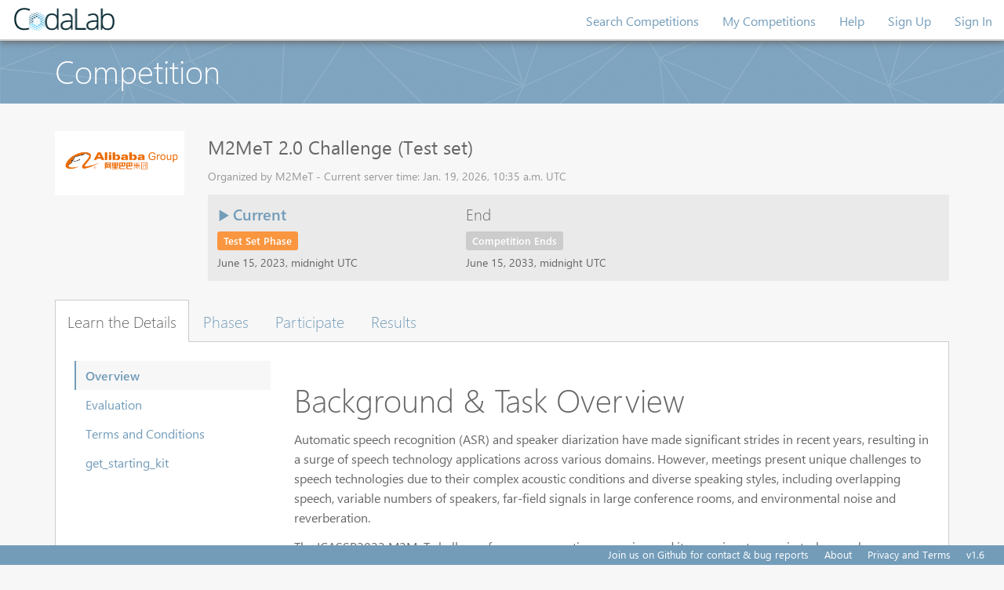

--- FILE ---
content_type: text/html; charset=utf-8
request_url: https://codalab.lisn.upsaclay.fr/competitions/14018
body_size: 6879
content:






<!DOCTYPE html>
<html class="no-js"  lang="en">

<head>
    <meta charset="utf-8" />
    <meta name="globalsign-domain-verification" content="1lsowFdlUrrtcRyvAiFS11btFe-ChVU8h2FmxHw7sD" />

    <!-- Set the viewport width to device width for mobile -->
    <meta name="viewport" content="width=device-width, initial-scale=1">
    <link type="image/x-icon" rel="shortcut icon" href="/static/img/favicon.ico">
    
    

    <title>CodaLab - Competition</title>

    
        <!-- Included CSS Files (Compressed) -->
        <link rel="stylesheet" href="/static/css/jquery.dataTables.css">
        <link rel="stylesheet" href="/static/css/jquery-editable.css">
        <link rel="stylesheet" href="/static/js/vendor/select2/select2.css" />
        
            <link rel="stylesheet" type="text/css" href="/static/css/imports.css">
        
        <script src="https://cdnjs.cloudflare.com/ajax/libs/Chart.js/2.5.0/Chart.bundle.min.js"
                integrity="sha512-0qNBDZgOKlY8fVi38IMT+vFkFbRdh4jJehDR31fn3a61Vp8DoC1XSERCIW/AgVs+0xjRIuarbBBmt78v1btb3A=="
                crossorigin="anonymous" referrerpolicy="no-referrer"></script>
        <script src="/static/js/vendor/jquery-3.6.0.min.js"></script>
        <script src="/static/js/vendor/custom.modernizr.js"></script>
        <!-- IE Fix for HTML5 Tags -->
        <!--[if lt IE 9]>
            <script src="http://html5shiv.googlecode.com/svn/trunk/html5.js"></script>
        <![endif]-->
    

    
    <link href="/static/s3direct/css/bootstrap-progress.min.css" type="text/css" media="all" rel="stylesheet" />
<link href="/static/s3direct/css/styles.css" type="text/css" media="all" rel="stylesheet" />
<script type="text/javascript" src="/static/s3direct/js/scripts.js"></script>


    
    

    
    <script src="/static/js/vendor/readmore.min.js"></script>

    <script src="/static/js/vendor/jquery.tablesorter.min.js"></script>

    <script src="https://cdn.jsdelivr.net/npm/dompurify@2/dist/purify.min.js"></script>

    <style>
    #public_submission_table th b {
        cursor: pointer;
    }
    </style>



    <script type="text/javascript">

    </script>
</head>

<body >
    <nav class="navbar navbar-default navbar-fixed-top" role="navigation">
        <div class="container-fluid">
            <div class="navbar-header">
                <button type="button" class="navbar-toggle collapsed" data-toggle="collapse" data-target="#navbar_collapse">
                    <span class="sr-only">Toggle navigation</span>
                    <span class="icon-bar"></span>
                    <span class="icon-bar"></span>
                    <span class="icon-bar"></span>
                </button>
                
                    <a class="navbar-brand" href="/" tabIndex=1 target="_self">
                        
                            <img src="/static/img/codalab-logo-fullcolor-positive.png" alt="Home">
                        
                    </a>
                
            </div>
            
                <div class="collapse navbar-collapse" id="navbar_collapse">
                    
                    <ul class="nav navbar-nav navbar-right">
                          <li class="">
                              
                                  
                                      <a href="/competitions/">Search Competitions</a>
                                  
                              
                          </li>
                          <li class="">
                          
                          <a href="/accounts/login/?next=/competitions/14018" target="_self">My Competitions</a>
                          
                          </li>
                        <li>
                            <a href="https://github.com/codalab/codalab-competitions/wiki" target="_blank">Help</a>
                        </li>
                        
                            
                            <li>
                                <a href="/accounts/signup/?next=/competitions/14018" target="_self">Sign Up</a>
                            </li>
                            <li>
                                <a href="/accounts/login/?next=/competitions/14018" target="_self">Sign In</a>
                            </li>
                        
                    </ul>
                </div>
            
        </div>
    </nav>

    
        
            <div class="page-header">
                <div class="container">
                    <h1>Competition</h1>
                </div>
            </div>
        
    

    
    

    
        <div class="container" style="padding-bottom: 40px;">
            



<div class="competition-view">
    <div class="row">
        <div class="col-sm-2">
            <div class="img-container">
                
                    <img class="img-responsive" src="https://miniodis-rproxy.lisn.upsaclay.fr/py3-public/logos/0eb5a138-bea7-4825-ba8f-c959b532533d/logo.jpg">
                
            </div>
        </div>
        <div class="col-sm-10">
            <h2>M2MeT 2.0 Challenge (Test set)</h2>
            
            <div class="organizer">
                Organized by M2MeT - Current server time: Jan. 19, 2026, 10:35 a.m. UTC<br>
                
            </div>
            <input type="hidden" id="competitionId" value="14018" />
            <input type="hidden" id="cstoken" value="WOZ3YlX9DC8BOSUE0AkMJ85qc9OqVLMqaF2GYVdOwfk65d0svBA098iRYsjAg2y2" />
            <div class="phase-container">
                <div class="row">
                    

                    
                        <div class="col-sm-4">
                            <div class="phase current">
                                <h4><span class="glyphicon glyphicon-play"></span> Current</h4>
                                <span class="phase-label label phase-label-orange">Test Set Phase</span>
                                <div class="date">June 15, 2023, midnight UTC</div>
                            </div>
                        </div>
                    

                    
                    

                    

                    
                        <div class="col-sm-4">
                            <div class="phase">
                                <h4>End</h4>
                                <span class="phase-label label competition-end">Competition Ends</span>
                                <div class="date">June 15, 2033, midnight UTC</div>
                            </div>
                        </div>
                    
                </div>
            </div>
        </div>
    </div>
    <section class="competition-tabs">
        <ul class="nav nav-tabs" id="competition_tab_nav">
            
                
                <li><a href="#learn_the_details" role="tab" data-toggle="tab">Learn the Details</a></li>
                
            
                
                    
                    <li><a href="#phases" role="tab" data-toggle="tab">Phases</a></li>
                
                <li><a href="#participate" role="tab" data-toggle="tab">Participate</a></li>
                
            
                
                <li><a href="#results" role="tab" data-toggle="tab">Results</a></li>
                
                    
                    
                    
                    
                
            
        </ul>
        <div class="tab-content">
            
                
                
                <div class="tab-pane" id="learn_the_details">
                    <div class="tab-inner">
                        
                            <div class="row">
    <div class="col-sm-3">
        <ul class="nav nav-sidenav innertabs">
            
                <li class="active"><a href="#learn_the_details-overview" data-toggle="tab">Overview</a></li>
            
                <li class=""><a href="#learn_the_details-evaluation" data-toggle="tab">Evaluation</a></li>
            
                <li class=""><a href="#learn_the_details-terms_and_conditions" data-toggle="tab">Terms and Conditions</a></li>
            
                <li class=""><a href="#learn_the_details-get_starting_kit" data-toggle="tab">get_starting_kit</a></li>
            
        </ul>
    </div>
    <div class="col-sm-9">
        <div class="tab-content sidenav">
            
                <div class="tab-pane active" id="learn_the_details-overview">
                    
                        
                        <script>
                            {
                                const content = '\u003C!\u002D\u002D\u000D\u000A * @Author: Yhliang\u000D\u000A * @Date: 2023\u002D06\u002D13 \u000D\u000A * @Description: \u000D\u000A\u002D\u002D\u003E\u000D\u000A\u003Ch1\u003EBackground \u0026amp\u003B Task Overview\u003C/h1\u003E\u000D\u000A\u003Cp\u003EAutomatic speech recognition (ASR) and speaker diarization have made significant strides in recent years, resulting in a surge of speech technology applications across various domains. However, meetings present unique challenges to speech technologies due to their complex acoustic conditions and diverse speaking styles, including overlapping speech, variable numbers of speakers, far\u002Dfield signals in large conference rooms, and environmental noise and reverberation.\u003C/p\u003E\u000D\u000A\u003Cp\u003EThe ICASSP2022 M2MeT challenge focuses on meeting scenarios, and it comprises two main tasks: speaker diarization and multi\u002Dspeaker automatic speech recognition. The former involves identifying who spoke when in the meeting, while the latter aims to transcribe speech from multiple speakers simultaneously, which poses significant technical difficulties due to overlapping speech and acoustic interferences.\u003C/p\u003E\u000D\u000A\u003Cp\u003EBuilding on the success of the previous M2MeT challenge, we are excited to propose the M2MeT2.0 challenge as an ASRU 2023 challenge special session. In the original M2MeT challenge, the evaluation metric was speaker\u002Dindependent, which meant that the transcription could be determined, but not the corresponding speaker. To address this limitation and further advance the current multi\u002Dtalker ASR system towards practicality, the M2MeT2.0 challenge proposes the speaker\u002Dattributed ASR task with two sub\u002Dtracks: fixed and open training conditions. The speaker\u002Dattribute automatic speech recognition (ASR) task aims to tackle the practical and challenging problem of identifying \u0026ldquo\u003Bwho spoke what at when\u0026rdquo\u003B. To facilitate reproducible research in this field, we offer a comprehensive overview of the dataset, rules, evaluation metrics, and baseline systems. Furthermore, we will release a carefully curated test set, comprising approximately 10 hours of audio, according to the timeline. The new test set is designed to enable researchers to validate and compare their models\u0027 performance and advance the state of the art in this area.\u003C/p\u003E\u000D\u000A\u003Cp\u003EMore details:https://alibaba\u002Ddamo\u002Dacademy.github.io/FunASR/m2met2/index.html\u003C/p\u003E';
                                document.write(DOMPurify.sanitize(
                                    content,
                                    { FORBID_TAGS: ['style'] }
                                ));
                            }
                        </script>
                        
                    
                </div>
            
                <div class="tab-pane" id="learn_the_details-evaluation">
                    
                        
                        <script>
                            {
                                const content = '\u003C!\u002D\u002D\u000D\u000A * @Author: fyu\u000D\u000A * @Date: 2021\u002D12\u002D24 16:56:12\u000D\u000A * @Description: \u000D\u000A\u002D\u002D\u003E\u000D\u000A\u003Ch1\u003EEvaluation\u003C/h1\u003E\u000D\u000A\u003Cp\u003EThe accuracy of a speaker\u002Dattributed ASR system is evaluated using the concatenated minimum permutation character error rate (cpCER) metric. The calculation of cpCER involves three steps. Firstly, the reference and hypothesis transcriptions from each speaker in a session are concatenated in chronological order. Secondly, the character error rate (CER) is calculated between the concatenated reference and hypothesis transcriptions, and this process is repeated for all possible speaker permutations. Finally, the permutation with the lowest CER is selected as the cpCER for that session. TThe CER is obtained by dividing the total number of insertions (Ins), substitutions (Sub), and deletions(Del) of characters required to transform the ASR output into the reference transcript by the total number of characters in the reference transcript. Specifically, CER is calculated by:CER\u003D(N_Ins+N_Subs+N_Del)/N_Total * 100% , where N_Ins, N_Subs, N_Del are the character number of the three errors, and N_Total is the total number of characters.\u003C/p\u003E\u000D\u000A\u003Cp\u003EMore details:https://alibaba\u002Ddamo\u002Dacademy.github.io/FunASR/m2met2/Track_setting_and_evaluation.html#evaluation\u002Dmetric\u003C/p\u003E';
                                document.write(DOMPurify.sanitize(
                                    content,
                                    { FORBID_TAGS: ['style'] }
                                ));
                            }
                        </script>
                        
                    
                </div>
            
                <div class="tab-pane" id="learn_the_details-terms_and_conditions">
                    
                        
                        <script>
                            {
                                const content = '\u003C!\u002D\u002D\u000D\u000A * @Author: Yhliang\u000D\u000A * @Date: 2023\u002D06\u002D13\u000D\u000A\u002D\u002D\u003E\u000D\u000A\u003Ch1\u003ETimeline(AOE Time)\u003C/h1\u003E\u000D\u000A\u003Cp\u003EMay 22, 2023 : Registration deadline, the due data for participants to join the Challenge\u003C/p\u003E\u000D\u000A\u003Cp\u003EJune 16, 2023 : Test data release and leaderboard open\u003C/p\u003E\u000D\u000A\u003Cp\u003EJune 20, 2023 : Final submission deadline and leaderboard close\u003C/p\u003E\u000D\u000A\u003Cp\u003EJune 26, 2023 : Evaluation result and ranking release\u003C/p\u003E\u000D\u000A\u003Cp\u003EJuly 3, 2023 : Deadline for paper submission\u003C/p\u003E\u000D\u000A\u003Cp\u003EJuly 10, 2023 : Deadline for final paper submission\u003C/p\u003E\u000D\u000A\u003Cp\u003EDecember 12 to 16, 2023 : ASRU Workshop and Challenge Session\u003C/p\u003E\u000D\u000A\u003Cp\u003EMore details:https://alibaba\u002Ddamo\u002Dacademy.github.io/FunASR/m2met2/index.html\u003C/p\u003E';
                                document.write(DOMPurify.sanitize(
                                    content,
                                    { FORBID_TAGS: ['style'] }
                                ));
                            }
                        </script>
                        
                    
                </div>
            
                <div class="tab-pane" id="learn_the_details-get_starting_kit">
                    
                        



    <table style="border: 1px solid rgba(0,0,0,0.3)" class="table table-responsive">
        <thead>
        <th>
            Download
        </th>
        <th>
            Size (mb)
        </th>
        <th>
            Phase
        </th>
        </thead>
        <tbody>
        
            
            
                <tr>
                    <td>
                        <a href="/my/datasets/download/d921d185-e4f9-4700-8c27-3760fce77179"
                           class="btn btn-primary phase-btn-orange">Public Data</a>
                    </td>
                    <td style="padding-top: 12px;">
                        0.594
                    </td>
                    <td style="padding-top: 12px;">
                        #1 Test Set Phase
                    </td>
                </tr>
            
        
        </tbody>
    </table>


                    
                </div>
            
        </div>
    </div>
</div>

                        
                    </div>
                </div>

            
                
                
                    <div class="tab-pane" id="phases">
                        <div class="tab-inner">
                            <div class="phase-list">
                                
                                    <div class="phase-list-item panel phase-list-item-orange">
                                        <div class="panel-heading">
                                            <h3 class="panel-title">Test Set Phase</h3>
                                        </div>
                                        <div class="panel-body">
                                            <p><strong>Start:</strong> June 15, 2023, midnight</p>
                                            
                                                <p><strong>Description:</strong> scoring on Test Set</p>
                                            
                                        </div>
                                    </div>
                                
                                <div class="phase-list-item panel phase-list-item-default phase-list-item-deadline">
                                <div class="panel-heading">
                                    <h3 class="panel-title"><strong>Competition Ends</strong></h3>
                                </div>
                                <div class="panel-body">
                                    <p>  <strong>June 15, 2033, midnight</strong>
                                    
                                    </p>
                                </div>
                                </div>
                            </div>

                        </div>
                    </div>
                
                <div class="tab-pane" id="participate">
                    <div class="tab-inner">
                        
                            
                                <p>You must be logged in to participate in competitions.</p>
                                <a href="/accounts/login/?next=/competitions/14018%23participate-get-data" class="btn btn-primary">Sign In</a>
                            
                        
                    </div>
                </div>

            
                
                
                <div class="tab-pane" id="results">
                    <div class="tab-inner">
                        
                            <div id="results_phase_buttons">
  
    
      <button class="btn active phase-btn-orange" id="results_phase_22454">Test Set Phase</button>
    
  
</div>

<div class="competition_results"></div>

                        
                    </div>
                </div>

            
        </div>
    </section>
        <div class="row">
        <div class="col-sm-4">
            
                <table class="table">
                    <thead>
                    <tr>
                        <th>#</th>
                        <th>Username</th>
                        <th>Score</th>
                    </tr>
                    </thead>
                    <tbody>
                    
                        <tr>
                            <td>1</td>
                            <td>aluminumbox</td>
                            <td>0.00</td>
                        </tr>
                    
                        <tr>
                            <td>2</td>
                            <td>lyh1999</td>
                            <td>11.21</td>
                        </tr>
                    
                        <tr>
                            <td>3</td>
                            <td>XMUSPEECH</td>
                            <td>28.59</td>
                        </tr>
                    
                    </tbody>
                </table>
            
        </div>
        <div class="col-sm-8">
            
                <!-- Do nothing -->
            
        </div>
    </div>
</div>


        </div>
    

    <footer class="navbar-fixed-bottom">
        <div class="container-fluid">
            <ul class="nav navbar-nav navbar-right">
            
                <li><a href="https://github.com/codalab/codalab/issues" target="_blank">Join us on Github for contact & bug reports</a></li>
                
                    <li><a href="https://github.com/codalab/codalab/wiki/Project_About_CodaLab" target="_blank">About</a></li>
                    <li><a href="https://github.com/codalab/codalab/wiki/Privacy" target="_blank">Privacy and Terms</a></li>
                

                <li><a>v1.6</a></li>
            </ul>
        </div>
    </footer>

    <script src="/static/js/vendor/jquery.validate.min.1.19.3.js"></script>

    <script src="/static/bootstrap/js/bootstrap.min.js"></script>
    <script src="/static/js/vendor/select2/select2-forked.js"></script>
    <script src="/static/lib/jq/jquery.cookie.js"></script>

    <script type="text/javascript" src="/static/js/app.js"></script>
    <script type="text/javascript" src="/static/js/Competition.js"></script>
    <script type="text/javascript" src="/static/js/main.js"></script>

    <div id="maintenance_modal" class="modal fade" tabindex="-1" role="dialog">
        <div class="modal-dialog" role="document">
            <div class="modal-content">
                <div class="modal-header">
                    <button type="button" class="close" data-dismiss="modal" aria-label="Close">
                        <span aria-hidden="true">&times;</span></button>
                    <h4 class="modal-title">Maintenance warning</h4>
                </div>
                <div class="modal-body">
                    <!-- maintenance warning message.. -->
                </div>
                <div class="modal-footer">
                    <button type="button" class="btn btn-default" data-dismiss="modal">Close</button>
                    <button id="hide_maintenance_warning" type="button" class="btn btn-primary" data-dismiss="modal" onclick="hide_maintenance_warning">OK don't tell me again!</button>
                </div>
            </div>
        </div>
    </div>

    <script type="text/javascript">
    
        Competition.initialize();
    
        /*
         * If we want to do huge maintenance again, can use this warning!
         *
        $(document).ready(function() {
            var maintenance_warning = localStorage.getItem('maintenance_warning')
            if(maintenance_warning === null) {
                $("#maintenance_modal").modal('show')
            }

            $("#hide_maintenance_warning").click(function() {
                localStorage.setItem('maintenance_warning', true)
            })
        })*/
    </script>

    
    <script>
        $('#view_all_phases').on('click', function(e){
            $('#competition_tab_nav a[href="#phases"]').tab('show');
        });
        $(function(){
            var show_location = function(hash) {
                var main_tab = hash.split('-')[0];
                var sub_tab = hash.split('-')[1];

                $('#competition_tab_nav a[href="' + main_tab + '"]').tab('show');
                $(main_tab + ' .innertabs a[href="' + main_tab + '-' + sub_tab + '"]').tab('show');
            };

            if(location.hash !== ''){
                show_location(location.hash);
            }else {
                $('#competition_tab_nav a:first').tab('show')
            }
            $('#competition_tab_nav a, .innertabs a').on('show.bs.tab', function(e){
                return location.hash = $(e.target).attr('href').substr(1);
            });
            if($('#participate-submit_results').hasClass('active')){
                $('#submissions_phase_buttons .active').click();
            } else if($('#results').hasClass('active')){
                $('#results_phase_buttons .active').click();
            };
            $('a[href="#participate-submit_results"]').on('shown.bs.tab', function(e){
                $($(e.target).attr('href') + ' .active').click();
            });
            $('a[href="#results"]').on('shown.bs.tab', function(e){
                $($(e.target).attr('href') + ' .active').click();
            });

            $('#learn_the_details .col-sm-9 a').on('click', function() {
                show_location('#' + $(this).attr('href').split('#')[1]);
            });
        });

    </script>


    
    

    
</body>
</html>


--- FILE ---
content_type: application/javascript; charset=utf-8
request_url: https://codalab.lisn.upsaclay.fr/static/s3direct/js/scripts.js
body_size: 5687
content:
(function(){

    "use strict"

    var getCookie = function(name) {
        var value = '; ' + document.cookie,
            parts = value.split('; ' + name + '=')
        if (parts.length == 2) return parts.pop().split(';').shift()
    }

    var request = function(method, url, data, headers, el, showProgress, cb) {
        var req = new XMLHttpRequest()
        req.open(method, url, true)

        Object.keys(headers).forEach(function(key){
            req.setRequestHeader(key, headers[key])
        })

        req.onload = function() {
            cb(req.status, req.responseText)
        }

        req.onerror = req.onabort = function() {
            disableSubmit(false)
            error(el, 'Sorry, failed to upload file.')
        }

        req.upload.onprogress = function(data) {
            progressBar(el, data, showProgress)
        }

        req.send(data)
    }

    var parseURL = function(text) {
        var xml = new DOMParser().parseFromString(text, 'text/xml'),
            tag = xml.getElementsByTagName('Location')[0],
            url = unescape(tag.childNodes[0].nodeValue)

        return url
    }

    var parseJson = function(json) {
        var data
        try {data = JSON.parse(json)}
        catch(e){ data = null }
        return data
    }

    var progressBar = function(el, data, showProgress) {
        if(data.lengthComputable === false || showProgress === false) return

        var pcnt = Math.round(data.loaded * 100 / data.total),
            bar  = el.querySelector('.bar')

        bar.style.width = pcnt + '%'
    }

    var error = function(el, msg) {
        el.className = 's3direct form-active'
        el.querySelector('.file-input').value = ''
        alert(msg)
    }

    var update = function(el, xml) {
        var link = el.querySelector('.file-link'),
            url  = el.querySelector('.file-url')

        url.value = parseURL(xml)
        link.setAttribute('href', url.value)
        link.innerHTML = url.value.split('/').pop()

        el.className = 's3direct link-active'
        el.querySelector('.bar').style.width = '0%'
    }

    var concurrentUploads = 0
    var disableSubmit = function(status) {
        var submitRow = document.querySelector('.submit-row')
        if( ! submitRow) return

        var buttons = submitRow.querySelectorAll('input[type=submit]')

        if (status === true) concurrentUploads++
        else concurrentUploads--

        ;[].forEach.call(buttons, function(el){
            el.disabled = (concurrentUploads !== 0)
        })
    }

    var upload = function(file, data, el) {
        var form = new FormData()

        disableSubmit(true)

        if (data === null) return error(el, 'Sorry, could not get upload URL.')

        el.className = 's3direct progress-active'
        var url  = data['form_action']
        delete data['form_action']

        Object.keys(data).forEach(function(key){
            form.append(key, data[key])
        })
        form.append('file', file)

        request('POST', url, form, {}, el, true, function(status, xml){
            disableSubmit(false)
            if(status !== 201) {
                if (xml.indexOf('<MinSizeAllowed>') > -1) {
                    return error(el, 'Sorry, the file is too small to be uploaded.')
                }
                else if (xml.indexOf('<MaxSizeAllowed>') > -1) {
                    return error(el, 'Sorry, the file is too large to be uploaded.')
                }

                return error(el, 'Sorry, failed to upload file.')
            }
            update(el, xml)
        })
    }

    var getUploadURL = function(e) {
        var el       = e.target.parentElement,
            file     = el.querySelector('.file-input').files[0],
            dest     = el.querySelector('.file-dest').value,
            url      = el.getAttribute('data-policy-url'),
            form     = new FormData(),
            headers  = {'X-CSRFToken': getCookie('csrftoken')}

        form.append('type', file.type)
        form.append('name', file.name)
        form.append('dest', dest)

        request('POST', url, form, headers, el, false, function(status, json){
            var data = parseJson(json)

            switch(status) {
                case 200:
                    upload(file, data, el)
                    break
                case 400:
                case 403:
                    error(el, data.error)
                    break;
                default:
                    error(el, 'Sorry, could not get upload URL.')
            }
        })
    }

    var removeUpload = function(e) {
        e.preventDefault()

        var el = e.target.parentElement
        el.querySelector('.file-url').value = ''
        el.querySelector('.file-input').value = ''
        el.className = 's3direct form-active'
    }

    var addHandlers = function(el) {
        var url    = el.querySelector('.file-url'),
            input  = el.querySelector('.file-input'),
            remove = el.querySelector('.file-remove'),
            status = (url.value === '') ? 'form' : 'link'

        el.className = 's3direct ' + status + '-active'

        remove.addEventListener('click', removeUpload, false)
        input.addEventListener('change', getUploadURL, false)
    }
    // The container var is needed to convert document.body into a Node, otherwise observer.observe(container, [...]) won't work 
    var container = document.documentElement || document.body;
    // Uses Mutation Observer instead of Mutation Event, which has been deprecated
    const observer = new MutationObserver(function (m) {[].forEach.call(document.querySelectorAll('.s3direct'), addHandlers);});
    const observer_config = {childList: true, subtree: true};
    observer.observe(container, observer_config);
})()
